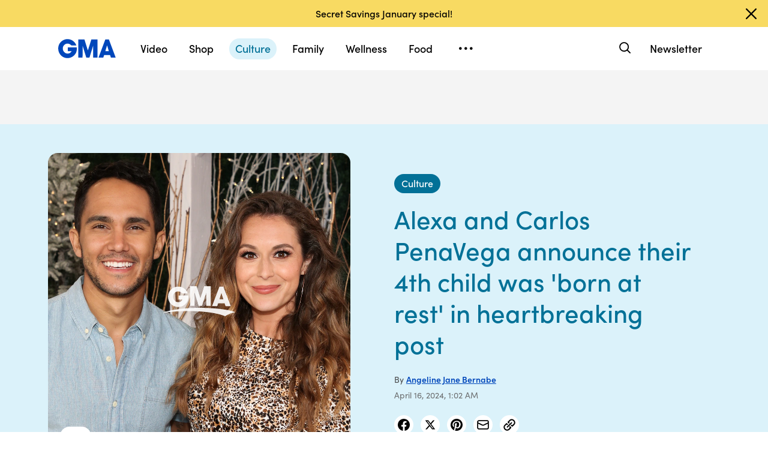

--- FILE ---
content_type: text/html; charset=utf-8
request_url: https://www.google.com/recaptcha/api2/aframe
body_size: 183
content:
<!DOCTYPE HTML><html><head><meta http-equiv="content-type" content="text/html; charset=UTF-8"></head><body><script nonce="Rc8_zuB0plajFAxPT5Td-A">/** Anti-fraud and anti-abuse applications only. See google.com/recaptcha */ try{var clients={'sodar':'https://pagead2.googlesyndication.com/pagead/sodar?'};window.addEventListener("message",function(a){try{if(a.source===window.parent){var b=JSON.parse(a.data);var c=clients[b['id']];if(c){var d=document.createElement('img');d.src=c+b['params']+'&rc='+(localStorage.getItem("rc::a")?sessionStorage.getItem("rc::b"):"");window.document.body.appendChild(d);sessionStorage.setItem("rc::e",parseInt(sessionStorage.getItem("rc::e")||0)+1);localStorage.setItem("rc::h",'1768646668728');}}}catch(b){}});window.parent.postMessage("_grecaptcha_ready", "*");}catch(b){}</script></body></html>

--- FILE ---
content_type: text/css
request_url: https://cdn.abcotvs.net/gma/1435910ba9e2-release-12-04-2025.1/client/gma/css/prismArticle-2f6a15c7.css
body_size: 431
content:
.gma-embed-video-wrap.gma-embed-video-wrap--immersive.prism-lead-video.AmbientContainer:after{background-image:linear-gradient(transparent,rgba(0,0,0,.53),rgba(0,0,0,.53));bottom:0;content:"";display:block;height:50%;position:absolute;width:100%;z-index:2}.page-prismArticle .prismArticle-container .gma-embed-video-wrap.sticky-main-video-wrapper.sidebar-video{padding-bottom:0}@media screen and (max-width:767px){.page-prismArticle .prismArticle-container .gma-embed-video-wrap.sticky-main-video-wrapper{left:-7.2%;width:100vw}}.page-prismArticle .prismArticle-container .gma-embed-video-wrap.sticky-main-video-wrapper.portrait{margin-bottom:30px;margin-left:auto;margin-right:auto}.page-prismArticle .prismArticle-container .gma-embed-video-wrap.sticky-main-video-wrapper .article-media-caption{display:flex;justify-content:center}@media screen and (max-width:767px){.page-prismArticle .prismArticle-container .gma-embed-video-wrap.sticky-main-video-wrapper .article-media-caption{padding:0 12px}}@media screen and (min-width:768px){.page-prismArticle .prismArticle-container .gma-embed-video-wrap.sticky-main-video-wrapper .InlineVideo__wrapper{border-radius:16px;overflow:hidden}}

--- FILE ---
content_type: text/vtt;charset=ISO-8859-1
request_url: https://abcnews.go.com/video/caption?id=66462098
body_size: 6438
content:
WEBVTT

1
00:00:00.370 --> 00:00:03.499
The best word to describe miss Cary each. Is allowed 

2
00:00:03.499 --> 00:00:07.949
and Kerry is. Loss of TV potential. 

3
00:00:08.879 --> 00:00:13.589
Believe they don't matter what. Just and he was 

4
00:00:13.589 --> 00:00:16.919
what was lost their dress it was just a Siemens we have 

5
00:00:16.939 --> 00:00:20.189
lost a member ever eaten. Something that should be 

6
00:00:20.519 --> 00:00:36.999
now a lot more than it is now. I 

7
00:00:37.019 --> 00:00:41.659
had an excellent I was 96 and happens is now and I I 

8
00:00:41.659 --> 00:00:44.939
learned about seventeen and a half weeks pregnant 

9
00:00:45.029 --> 00:00:49.359
when I lock my point. I had my Christmas 

10
00:00:49.379 --> 00:00:52.939
carriage at thirteen in a half weeks. And my second 

11
00:00:52.939 --> 00:01:01.649
best care aged I was around six weeks. When 

12
00:01:01.649 --> 00:01:05.669
I had meanest carry ID Liz. In disbelief 

13
00:01:05.689 --> 00:01:10.729
I. Blunt. And eaten 

14
00:01:10.729 --> 00:01:14.869
an ill and I felt 

15
00:01:14.869 --> 00:01:18.979
like I had been thrown in this deep hole. And every ten 

16
00:01:19.049 --> 00:01:23.109
doctors are singing. Laurie gave little more explanation 

17
00:01:23.149 --> 00:01:27.249
and I just spotlight. More stones received on me 

18
00:01:27.299 --> 00:01:31.729
once again it was worse than laughs it. Inside 

19
00:01:31.899 --> 00:01:35.769
like I couldn't bring in more. I was devastated him. 

20
00:01:36.679 --> 00:01:39.929
First found out that I hadn't missed your age I was 

21
00:01:39.949 --> 00:01:43.569
possible really confused. As you never think about it 

22
00:01:43.569 --> 00:01:48.389
happening to use. You can't they're each really. Even 

23
00:01:48.389 --> 00:01:52.049
though I knew that miss Georgia is always a possibility I 

24
00:01:52.049 --> 00:01:56.239
never really understood but it insulate instill in us. Very 

25
00:01:56.239 --> 00:01:59.209
definitely use solid weeks after the miscarriage where 

26
00:01:59.399 --> 00:02:04.119
is can function and get up at. Rose very confusing 

27
00:02:04.239 --> 00:02:08.569
very heartbreaking. But mostly action thanks very 

28
00:02:08.629 --> 00:02:12.969
antsy. There's no reason exactly. Clear 

29
00:02:13.079 --> 00:02:17.759
why what happened happened. I 

30
00:02:17.759 --> 00:02:21.939
was scared. Definitely. Waste 

31
00:02:21.939 --> 00:02:26.239
here is my husband. Let me. Ian 

32
00:02:26.339 --> 00:02:31.789
I just out of her own Ian Lang yeah. That 

33
00:02:31.809 --> 00:02:39.899
it is all bank Alan current really aren't in. Are 

34
00:02:39.959 --> 00:02:44.209
incompetent and incredibly heart. And a lack of talking 

35
00:02:44.229 --> 00:02:48.734
together just packing now Howell mill. I 

36
00:02:48.734 --> 00:02:52.619
think that trucking their split helped us get their lives 

37
00:02:52.639 --> 00:02:56.729
and we were just thankful that through it he had each 

38
00:02:56.729 --> 00:03:06.079
other. The 

39
00:03:06.079 --> 00:03:08.349
greatest thing that's how it means he'll turn in this 

40
00:03:08.369 --> 00:03:11.779
carriages has been able T. Share our mind about 

41
00:03:11.779 --> 00:03:18.389
them. The 

42
00:03:18.389 --> 00:03:22.099
more. Where you realize that. You're not the only one 

43
00:03:22.159 --> 00:03:25.139
end. There's so many people that unfortunately have 

44
00:03:25.199 --> 00:03:33.589
bonds through. This. I 

45
00:03:33.659 --> 00:03:37.744
I my went to therapy. To try to help might well you 

46
00:03:37.744 --> 00:03:41.774
know talk about things that I I noticed that. It 

47
00:03:41.774 --> 00:03:44.859
was hard for me to talk to somebody who had never 

48
00:03:44.859 --> 00:03:47.459
had a net carriage. And that's what I saves hearing 

49
00:03:47.459 --> 00:04:05.449
from women hanging personally. There 

50
00:04:05.449 --> 00:04:08.639
were other women and felt exactly the same me that I 

51
00:04:08.709 --> 00:04:12.139
dated that. I was a failure and then he asked Clinton 

52
00:04:12.139 --> 00:04:15.199
how did you deal with them. Are you doing out late 

53
00:04:15.199 --> 00:04:18.259
how are you doing. Thinking allow time for another 

54
00:04:18.279 --> 00:04:23.029
baby. Me we have like I had Haggan all infertility 

55
00:04:23.029 --> 00:04:27.349
or carry worry. For 

56
00:04:27.349 --> 00:04:31.589
all drivers at the new very emotionally. Heart breaking 

57
00:04:31.829 --> 00:04:38.659
gain is ever going angry you know trying I'm inning. I 

58
00:04:38.659 --> 00:04:42.879
hostages kids aren't natural night lots. I think they're 

59
00:04:43.079 --> 00:04:46.869
in and telling their story. Hopefully they're like it's 

60
00:04:46.999 --> 00:04:51.119
harmless acts and I'll begins its. Seen in weeks. 

61
00:04:51.789 --> 00:04:58.369
And I get to Shari we every went to my I. Every 

62
00:04:58.369 --> 00:05:02.709
day. At first 

63
00:05:02.709 --> 00:05:06.079
and Ryan that he would help me get stuck that. That 

64
00:05:06.079 --> 00:05:09.049
child away in them and my mind in everything about 

65
00:05:09.049 --> 00:05:13.209
him again. But I can't do that it is you know it's 

66
00:05:13.209 --> 00:05:17.379
still our child. And it's still conference in alone 

67
00:05:17.379 --> 00:05:24.959
and even fort shortening the time he listens. If 

68
00:05:24.979 --> 00:05:29.879
I can tell any sending out villages on McNabb. Bearing 

69
00:05:29.879 --> 00:05:33.999
in your life. Can't eat. And we'll 

70
00:05:33.999 --> 00:05:38.029
continued has ET ER news. Apple's 

71
00:05:38.109 --> 00:05:40.769
accurate and you are mounting. Something I wouldn't 

72
00:05:40.789 --> 00:05:43.789
mind other when he and experience that Jerry Allen 

73
00:05:44.189 --> 00:05:46.589
and you're not alone you don't have to go through this 

74
00:05:46.609 --> 00:05:50.949
alone. You can grieve in whatever way you line you 

75
00:05:50.969 --> 00:05:53.389
kids healer and whatever when he lined beaches you 

76
00:05:54.049 --> 00:05:58.069
your car. EC east York's talk about 

77
00:05:58.069 --> 00:06:02.289
it. But there eat just your significant other or your 

78
00:06:02.309 --> 00:06:05.149
friends your family but there's so many other ring 

79
00:06:05.149 --> 00:06:07.539
anywhere here to support you went into the scene 

80
00:06:07.539 --> 00:06:11.989
being. You are still honor and still create 

81
00:06:12.199 --> 00:06:14.249
a light. Era wrong. 

--- FILE ---
content_type: application/x-javascript;charset=utf-8
request_url: https://sw88.go.com/id?d_visid_ver=5.5.0&d_fieldgroup=A&mcorgid=C7A21CFE532E6E920A490D45%40AdobeOrg&mid=41816612001801643010680643963589886353&d_coppa=true&ts=1768646661831
body_size: -47
content:
{"mid":"41816612001801643010680643963589886353"}

--- FILE ---
content_type: text/json;charset=UTF-8
request_url: https://abcnews.go.com/video/itemfeed?id=66462098&aspectRatio=true
body_size: 1494
content:
{
	"@attributes" : {
		"version" : "2.0"
	},
	"channel" : {
		"category" : "",
		"pubDate" : "",
		"language" : "en",
		"ttl" : "10",
		"item" : {
			"shareEnabled" : true,
			"media-group" : {
				"media-content" : [
					{
						"temporalType" : "vod",
						"media-category" : {
							"@attributes" : {
								"schema" : "http:\/\/mrss.akamai.com\/user_agent_hint",
								"label" : "HDS_ALL"
							}
						},
						"@attributes" : {
							"isLive" : "false",
							"url" : "https:\/\/service-pkgabcnews.akamaized.net\/opp\/hls\/abcnews\/2019\/10\/191022_gma_digital_miscarriage_1_sq_,500,800,1200,1800,2500,3200,4500,.mp4.csmil\/manifest.f4m",
							"type" : "video\/f4m",
							"medium" : "video",
							"duration" : 376,
							"isDefault" : "true"
						}
					},
					{
						"temporalType" : "vod",
						"media-category" : {
							"@attributes" : {
								"schema" : "http:\/\/mrss.akamai.com\/user_agent_hint",
								"label" : "HLS_ALL"
							}
						},
						"@attributes" : {
							"isLive" : "false",
							"url" : "https:\/\/service-pkgabcnews.akamaized.net\/opp\/hls\/abcnews\/2019\/10\/191022_gma_digital_miscarriage_1_sq_,500,800,1200,1800,2500,3200,4500,.mp4.csmil\/playlist.m3u8",
							"type" : "application\/x-mpegURL",
							"medium" : "video",
							"duration" : 376,
							"isSquare" : "true"
						}
					},
					{
						"temporalType" : "vod",
						"media-category" : {
							"@attributes" : {
								"schema" : "http:\/\/mrss.akamai.com\/user_agent_hint",
								"label" : "PDL_MED"
							}
						},
						"@attributes" : {
							"isLive" : "false",
							"url" : "https:\/\/ondemand.abcnews.com\/playback\/abcnews\/2019\/10\/191022_gma_digital_miscarriage_1_sq_700.mp4",
							"type" : "video\/mp4",
							"medium" : "video",
							"duration" : 376
						}
					},
					{
						"temporalType" : "vod",
						"media-category" : {
							"@attributes" : {
								"schema" : "http:\/\/mrss.akamai.com\/user_agent_hint",
								"label" : "PDL_LOW"
							}
						},
						"@attributes" : {
							"isLive" : "false",
							"url" : "https:\/\/ondemand.abcnews.com\/playback\/abcnews\/2019\/10\/191022_gma_digital_miscarriage_1_sq_700.mp4",
							"type" : "video\/mp4",
							"medium" : "video",
							"duration" : 376
						}
					}
				],
				"media-title" : "5 women share what it's like to have a miscarriage",
				"media-description" : "For many, discussing a pregnancy loss can be cathartic.",
				"media-genre" : "show - extras",
				"media-asset-title" : "191022_gma_digital_miscarriage_1_video",
				"media-subTitle" : {
					"@attributes" : {
						"type" : "application\/ttml+xml",
						"lang" : "en",
						"href" : "https:\/\/abcnews.go.com\/xmldata\/caption?id=66462098"
					}
				},
				"media-thumbnail" : {
					"@attributes" : {
						"url" : "https:\/\/s.abcnews.com\/images\/GMA\/191022_gma_digital_miscarriage_hpMain_16x9_992.jpg",
						"width" : "640",
						"height" : "360"
					}
				},
				"media-thumbnails" : [
					{
						"@attributes" : {
							"url" : "https:\/\/s.abcnews.com\/images\/GMA\/191022_gma_digital_miscarriage_hpMain_16x9_992.jpg",
							"width" : "640",
							"height" : "360"
						}
					},
					{
						"@attributes" : {
							"url" : "https:\/\/s.abcnews.com\/images\/GMA\/191022_gma_digital_miscarriage_hpMain_4x5_992.jpg",
							"width" : "360",
							"height" : "640"
						}
					},
					{
						"@attributes" : {
							"url" : "https:\/\/s.abcnews.com\/images\/GMA\/191022_gma_digital_miscarriage_hpMain_1x1_608.jpg",
							"width" : "360",
							"height" : "360"
						}
					}
				],
				"media-embed" : {
					"@attributes" : {
						"url" : "https:\/\/abcnews.go.com\/video\/embed",
						"width" : "640",
						"height" : "360"
					},
					"media-param" : {
						"@attributes" : {
							"name" : "type"
						},
						"#text" : "text\/javascript"
					}
				}
			},
			"temporalType" : "vod",
			"thumb" : "https:\/\/s.abcnews.com\/images\/GMA\/191022_gma_digital_miscarriage_hpMain_16x9_992.jpg",
			"link" : "https:\/\/abcnews.go.com\/GMA\/Wellness\/video\/women-share-miscarriage-66462098",
			"description" : "",
			"aspectRatio" : "1x1",
			"title" : "5 women share what it's like to have a miscarriage",
			"omniture" : {
				"channel" : "abcn:gma",
				"event1" : "event1",
				"prop4" : "video",
				"prop3" : "66462098|191022_gma_digital_miscarriage_1_video|sec_gma~sec_wnt|5 women share what it&apos;s like to have a miscarriage",
				"eVar2" : "66462098|191022_gma_digital_miscarriage_1_video|sec_gma~sec_wnt|5 women share what it&apos;s like to have a miscarriage",
				"prop25" : "66462098",
				"eVar12" : "66462098",
				"prop18" : "player|videoindex",
				"eVar15" : "player|videoindex",
				"prop16" : "videoadtree|X-DoNotUse-Archived\/Health\/Wellness",
				"prop31" : "abcn:gma",
				"prop32" : "abcn:wnt",
				"prop33" : "",
				"prop34" : "",
				"eVar32" : "show - extras",
				"eVar40" : "5 women share what it\\&apos;s like to have a miscarriage",
				"prop40" : "5 women share what it\\&apos;s like to have a miscarriage",
				"eVar42" : "10-23-2019",
				"prop42" : "10-23-2019",
				"eVar43" : "5:27",
				"prop43" : "5:27",
				"eVar45" : "miscarriage, baby, stillbirth, birth, pregnancy, pregnant, loss,GMA",
				"eVar46" : "https:\/\/abcnews.go.com\/GMA\/Wellness\/video\/women-share-miscarriage-66462098",
				"eVar47" : "",
				"prop47" : "",
				"eVar49" : "10-24-2019",
				"prop49" : "10-24-2019",
				"event12" : "event12",
				"eVar20" : "videoadtree|X-DoNotUse-Archived\/Health\/Wellness",
				"prop54" : "MidForm",
				"eVar54" : "MidForm",
				"prop56" : "376",
				"eVar56" : "376"
			},
			"transcript" : "",
			"videoContentType" : "mf",
			"freewheel" : {
				"videoAssetId" : "news-66462098"
			},
			"comscore" : {
				"show" : "GMA"
			},
			"nielsenDate" : "20191023 22:50:27",
			"timestamp" : "Wed, 23 Oct 2019 22:50:27 -0400",
			"kalturaId" : null,
			"canonicalUrl" : "https:\/\/abcnews.go.com\/GMA\/Wellness\/video\/women-share-miscarriage-66462098",
			"outbrainSrcUrl" : "http:\/\/abcnews.go.com\/GMA\/video",
			"pubDate" : "Oct 23, 2019, 10:50 PM",
			"adTags" : "Health,Wellness",
			"isLiveVideo" : false,
			"guid" : "66462098",
			"shareUrl" : "https:\/\/gma.abc\/2BAW7Ld",
			"category" : "gma",
			"unicorn" : "",
			"mediatype" : "default"
		}
	}
}